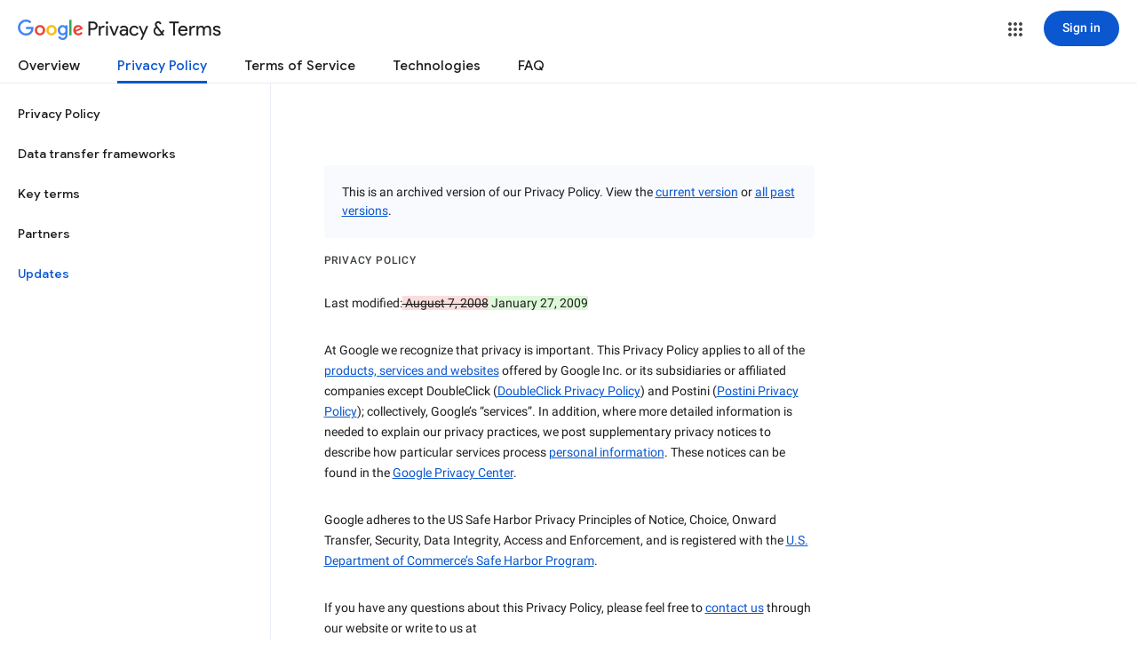

--- FILE ---
content_type: text/javascript; charset=UTF-8
request_url: https://www.gstatic.com/_/mss/boq-identity/_/js/k=boq-identity.IdentityPoliciesUi.en_US.QTVkCw7skC4.2018.O/ck=boq-identity.IdentityPoliciesUi.pbtCg5bqBWY.L.B1.O/am=AABM3cXr__4NthAAAwQ/d=1/exm=A7fCU,BBI74,BVgquf,EFQ78c,FqLSBc,GPHYJd,IZT63,JNoxi,Jis5wf,KUM7Z,LBaJxb,LEikZe,LvGhrf,MdUzUe,MpJwZc,NwH0H,O1Gjze,O626Fe,O6y8ed,OTA3Ae,PEQ3uf,PrPYRd,QIhFr,RMhBfe,RiINWe,RqjULd,RyvaUb,SdcwHb,SpsfSb,UUJqVe,Uas9Hd,Ulmmrd,V3dDOb,XVMNvd,Z5uLle,ZDZcre,ZwDk9d,_b,_tp,aW3pY,bZ0mod,byfTOb,duFQFc,e5qFLc,gychg,hc6Ubd,krBSJd,lsjVmc,lwddkf,n73qwf,p3hmRc,pjICDe,pw70Gc,qTnoBf,r2V6Pd,tVN6Hd,uoEu0c,w9hDv,ws9Tlc,xQtZb,xUdipf,yJVP7e,zbML3c,zr1jrb/excm=_b,_tp,privacyarchiveversionview/ed=1/wt=2/ujg=1/rs=AOaEmlGkJ1OEX4yp-RC6U8NT8glWkMBP1g/ee=EVNhjf:pw70Gc;EmZ2Bf:zr1jrb;JsbNhc:Xd8iUd;K5nYTd:ZDZcre;LBgRLc:SdcwHb;Me32dd:MEeYgc;NJ1rfe:qTnoBf;NPKaK:SdcwHb;NSEoX:lazG7b;Pjplud:EEDORb;QGR0gd:Mlhmy;SNUn3:ZwDk9d;ScI3Yc:e7Hzgb;Uvc8o:VDovNc;YIZmRd:A1yn5d;a56pNe:JEfCwb;cEt90b:ws9Tlc;dIoSBb:SpsfSb;dowIGb:ebZ3mb;eBAeSb:zbML3c;iFQyKf:QIhFr;lOO0Vd:OTA3Ae;oGtAuc:sOXFj;pXdRYb:MdUzUe;qafBPd:yDVVkb;qddgKe:xQtZb;wR5FRb:O1Gjze;xqZiqf:BBI74;yEQyxe:hTAg0b;yxTchf:KUM7Z;zxnPse:duFQFc/dti=1/m=P6sQOc
body_size: -179
content:
"use strict";this.default_IdentityPoliciesUi=this.default_IdentityPoliciesUi||{};(function(_){var window=this;
try{
_.l("P6sQOc");
var tsa=function(a){const b={};_.Pa(a.Ja(),d=>{b[d]=!0});const c=a.Aa(),e=a.Fa();return new ssa(a.Ca(),_.NE(c.getSeconds())*1E3,a.j(),_.NE(e.getSeconds())*1E3,b)},usa=function(a){return Math.random()*Math.min(a.Ga*Math.pow(a.Fa,a.j),a.Ha)},YO=function(a,b){return a.j>=a.Ca?!1:b!=null?!!a.Ja[b]:!0},ssa=class{constructor(a,b,c,e,d){this.Ca=a;this.Ga=b;this.Fa=c;this.Ha=e;this.Ja=d;this.j=0;this.Aa=usa(this)}};var vsa=function(a,b,c,e){return c.then(d=>d,d=>{if(d instanceof _.uj){if(!d.status||!YO(e,_.vq(d.status,1)))throw d;}else if("function"==typeof _.EF&&d instanceof _.EF&&d.Aa!==103&&d.Aa!==7)throw d;return _.mj(e.Aa).then(()=>{if(!YO(e))throw Error("Vc`"+e.Ca);++e.j;e.Aa=usa(e);b=_.hr(b,_.cr,e.j);return vsa(a,b,a.fetch(b),e)})})};
_.tH(class{constructor(){this.j=_.ri(_.rsa);this.Ca=_.ri(_.XO);const a=_.ri(_.WO);this.fetch=a.fetch.bind(a)}Aa(a,b){if(this.Ca.getType(a.Nc())!==1)return _.Yt(a);var c=this.j.zv;(c=c?tsa(c):null)&&YO(c)?(b=vsa(this,a,b,c),a=new _.Xt(a,b,2)):a=_.Yt(a);return a}},_.SK);
_.n();
}catch(e){_._DumpException(e)}
}).call(this,this.default_IdentityPoliciesUi);
// Google Inc.
